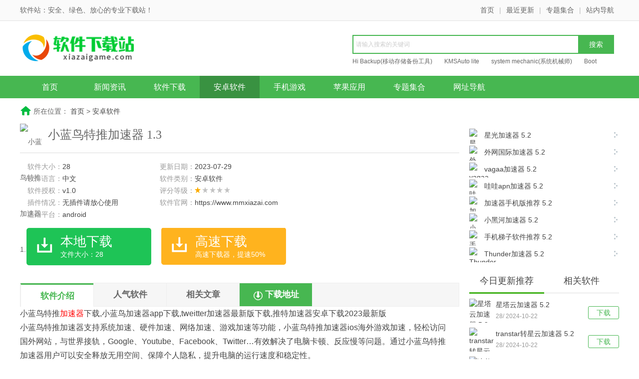

--- FILE ---
content_type: text/html
request_url: https://www.xiazaigame.com/sjrj/24792.html
body_size: 9286
content:
<!DOCTYPE html>
<html>
<head>
    <meta charset="utf-8" />
    <title>小蓝鸟特推加速器 1.3app_小蓝鸟特推加速器 1.3最新免费破解版下载_软件站</title>
    <meta name="keywords" content="小蓝鸟特推加速器下载,小蓝鸟加速器app下载,tweitter加速器最新版下载,推特加速器安卓下载2023最新版" />
    <meta name="description" content="小蓝鸟特推加速器 1.3" />
    <meta http-equiv="Cache-Control" content="no-transform" />
    <meta http-equiv="Cache-Control" content="no-siteapp" />
    <meta name="applicable-device" content="pc" />
    <meta http-equiv="mobile-agent" content="format=xhtml; url=https://m.mmxiazai.com/sjrj/24792.html" />
    <meta http-equiv="mobile-agent" content="format=html5; url=https://m.mmxiazai.com/sjrj/24792.html" />
    <script type="text/javascript">
        var from='';if(from!='wap'){var userAgentInfo=navigator.userAgent;if(userAgentInfo.indexOf("Android")>0||userAgentInfo.indexOf("iPhone")>0||userAgentInfo.indexOf("SymbianOS")>0||userAgentInfo.indexOf("Windows Phone")>0||userAgentInfo.indexOf("iPod")>0||userAgentInfo.indexOf("UCBrowser")>0){window.location.href="https://m.mmxiazai.com/sjrj/24792.html"}}
    </script>
    <link href="/skin/static/css/style.css" type="text/css" rel="stylesheet" />
    <!--[if lt IE 9]>
    <script type="text/javascript" src="/skin/static/js/html5.min.js"></script>
    <![endif]-->

    <script type="text/javascript" src="/skin/static/js/jquery.min.js"></script>
    <script type="text/javascript" src="/skin/static/js/plugin.js"></script>
    <script type="text/javascript" src="/skin/static/js/common.js"></script>
</head>
<body>
<header class="header">
    <div class="top">
        <div class="wrapper">
            <strong>软件站：安全、绿色、放心的专业下载站！</strong>
            <i><a href="/" title="首页">首页</a>|<a href="/gengxin/" title="最近更新">最近更新</a>|<a href="/zhuanti/" title="专题合集">专题集合</a>|<a href="/sitemap.html" title="网站地图">站内导航</a></i>
        </div>
    </div>
    <div class="ban wrapper">
        <a href="/" class="logo" title="首页"><img src="/skin/static/images/logo.png" alt="首页" /></a>
        <div class="search">
            <form  class="bdcs-search-form"  id="searchform" name="searchform" method="post" action="/e/search/index.php" target="_blank">
                <span class="icon"></span>
                <input type="hidden" name="tbname" value="news">
                <input type="hidden" name="tempid" value="1">
                <input  class="bdcs-search-form-input"  type="text" style="float: left;display: inline;width: 385px;height: 26px;line-height: 26px;overflow: hidden;padding: 4px 60px 4px 5px;background: #fff;border: 2px solid #47b751;border-right: 0 none;font-size: 12px;color: #333;" name="keyboard" id="keyboard" placeholder="请输入搜索的关键词" />
                <input type="hidden" name="show" value="title,smalltext" />
                <input class="bdcs-search-form-submit " style="float: left;width: 72px;height: 38px;border: 0 none;cursor: pointer;background: #47b751;color: #fff;font-size: 14px;"  type="submit"  value="搜索"  />
            </form>
            <div class="bdcs-hot">
                                <a href="/rjxz/465.html" title="Hi Backup(移动存储备份工具)" class="bdcs-hot-item" target="_blank">Hi Backup(移动存储备份工具)</a>
                                <a href="/rjxz/473.html" title="KMSAuto lite" class="bdcs-hot-item" target="_blank">KMSAuto lite</a>
                                <a href="/rjxz/464.html" title="system mechanic(系统机械师)" class="bdcs-hot-item" target="_blank">system mechanic(系统机械师)</a>
                                <a href="/rjxz/471.html" title="Boot Repair" class="bdcs-hot-item" target="_blank">Boot Repair</a>
                            </div>
        </div>
    </div>
      <nav class="nav clearfix">
        <ul class="wrapper">
            <li><a href="/" class="">首页</a></li>
            <li><a class="" href="/xwzx/" title="">新闻资讯</a></li>
            <li><a class="" href="/rjxz/" title="">软件下载</a></li>
            <li><a class="cur" href="/sjrj/" title="">安卓软件</a></li>
            <li><a class="" href="/sjyx/" title="">手机游戏</a></li>
            <li><a class="" href="/ios/" title="">苹果应用</a></li>
            <li><a class="" href="/zhuanti/" title="">专题集合</a></li>
          <li><a class="" href="/hao123/" title="">网址导航</a></li>
        </ul>
    </nav>
      <div class="subNav wrapper clearfix" style="display:none">
        <div class="fl">
                        <a  href="/sjrj/" title="安卓软件">安卓软件</a>
                        <a  href="/xwzx/" title="新闻资讯">新闻资讯</a>
                        <a  href="/rjxz/" title="软件下载">软件下载</a>
                        <a  href="/sjyx/" title="手机游戏">手机游戏</a>
                        <a  href="/ios/" title="苹果应用">苹果应用</a>
                        <a  href="/hao123/" title="网址导航">网址导航</a>
                    </div>
    </div>
</header>
<section class="main clearfix">
    
</section>
<nav class="crumb-nav clearfix">
    所在位置：
    <a href="/">首页</a>&nbsp;>&nbsp;<a href="/sjrj/">安卓软件</a></nav>
<section class="dlContent main clearfix">
    <div class="col-l">
        <div class="inner">
            <div class="att">
                <img class="ico" src="https://www.mmxiazai.com/d/file/p/2023/07-29/30215249d3c725d52db67f5b41c67ecb.jpg" alt="小蓝鸟特推加速器 1.3" />
                <h1>小蓝鸟特推加速器 1.3</h1>
            </div>
            <div class="param-box">
                <div class="param-content">
                    <ul class="param-list">
                        <li>软件大小：<span>28</span></li>
                        <li>更新日期：<span>2023-07-29</span></li>
                        <li>软件语言：<span>中文</span></li>
                        <li>软件类别：<span>安卓软件</span></li>
                        <li>软件授权：<span>v1.0</span></li>
                        <li>评分等级：<span class="star1"></span></li>
                        <li>插件情况：<span>无插件请放心使用</span></li>
                        <li>软件官网：<span><a href="https://www.mmxiazai.com" target="_blank" rel="nofollow">https://www.mmxiazai.com</a></span></li>
                        <li>适用平台：<span>android</span></li>
                        <li></li>
                    </ul>
                    <div class="dl-btn">
                        <span class="bendown" onClick="slidingTop('#down-server',500);" title="本地下载"><b>本地下载</b><i>文件大小：28</i></span>
                        <a href="javascript:void(0);" class="downnow" rel="nofollow" id="downShow_tellDownload" title="高速下载"><b>高速下载</b><i>高速下载器，提速50%</i></a>
                    </div>
                </div>
                <div class="ad" id="downShow_paramAd">
                    <script src=/d/js/acmsd/thea3.js></script>
                </div>
            </div>
            <div class="tap mt30" id="down-nav">
                <div class="tablist">
                    <span class="cur">软件介绍</span>
                    <span>人气软件</span>
                    <span>相关文章</span>
                    <span class="down-btn">下载地址</span>
                </div>
            </div>
            <article class="content" id="down-content">
                小蓝鸟特推<a href=https://www.mmxiazai.com/zhuanti/vpn target=_blank class=infotextkey>加速器</a>下载,小蓝鸟加速器app下载,tweitter加速器最新版下载,推特加速器安卓下载2023最新版<br />小蓝鸟特推加速器支持系统加速、硬件加速、网络加速、游戏加速等功能，小蓝鸟特推加速器ios海外游戏加速，轻松访问国外网站，与世界接轨，Google、Youtube、Facebook、Twitter&hellip;有效解决了电脑卡顿、反应慢等问题。通过小蓝鸟特推加速器用户可以安全释放无用空间、保障个人隐私，提升电脑的运行速度和稳定性。<br />小蓝鸟特推加速器软件功能<br />永久免费 - 我们提供免费的服务器给您使用，并且保证永久免费，不限流量。<br />访问被封锁的网站，例如Google, YouTube，Facebook，Twitter 等<br />匿名 - 你可以匿名浏览一些网站，而不留下任何记录。<br />保护隐私安全- 使用多种加密技术传输您的流量数据，防止被窃取。您可以在任何时间地点安心的使用互联网。<br />简单 - 本软件使用非常简单，不需要注册，界面简洁，无需复杂的操作，一键连接即可。            </article>
 
            <div class="pub-mod down-box mt10" id="down-server">
                <div class="hd">
                    <span>下载地址</span>
                                  </div>
                <div class="dlServer">
                    <h3 class="mt10">小蓝鸟特推加速器 1.3</h3>
                    <div class="bzClick" bz_track="42" style="cursor: pointer;">
                 
                    </div>
                    <ul class="dl-list">
                                              <li><a href="https://ft-down.trafficmanager.net" title="北京电信下载">北京电信下载</a></li>
                        <li><a href="https://ft-down.trafficmanager.net" title="广东电信下载">广东电信下载</a></li>
                        <li><a href="https://ft-down.trafficmanager.net" title="河南网通下载">河南网通下载</a></li>
                        <li><a href="https://ft-down.trafficmanager.net" title="深圳网通下载">深圳网通下载</a></li>
                    </ul>
                    <div class="sendErr-wrap">
                        如不能下载请联系网站管理员！
                    </div>
                </div>
                <div class="ad" id="downShow_serverAd">
							<script src=/d/js/acmsd/thea4.js></script>
                </div>
                <div class="ad2" id="downShow_serverAd2">
							<script src=/d/js/acmsd/thea5.js></script>
                </div>
            </div>
            <div class="dl-ad"></div>
            <div class="pub-mod mt10" id="buzz-app">
                <div class="hd">
                    <span>人气软件</span>
                </div>
                <ul class="dllist-row5">
                                        <li><a href="/sjrj/8.html" preview="https://www.mmxiazai.com/d/file/titlepic/20190907/wc1lhdgbtor.png" title="铃声多多(手机铃声软件)v8.7.66 安卓版"><img class="lazy" src="https://www.mmxiazai.com/d/file/titlepic/20190907/wc1lhdgbtor.png" alt="铃声多多(手机铃声软件)v8.7.66 安卓版" /><span>铃声多多(手机铃声软件)v8.7.66 安卓版</span><p>13.88 MB<em>/</em>简体中文</p></a></li>
                                        <li><a href="/sjrj/9.html" preview="https://www.mmxiazai.com/d/file/titlepic/20190907/jwy35hp5zfy.png" title="小猿搜题app(拍照搜题利器)V9.7.2安卓版"><img class="lazy" src="https://www.mmxiazai.com/d/file/titlepic/20190907/jwy35hp5zfy.png" alt="小猿搜题app(拍照搜题利器)V9.7.2安卓版" /><span>小猿搜题app(拍照搜题利器)V9.7.2安卓版</span><p>53.97 MB<em>/</em>简体中文</p></a></li>
                                        <li><a href="/sjrj/10.html" preview="https://www.mmxiazai.com/d/file/titlepic/20190907/qwes2l5fn5c.png" title="返利网app v7.8.8 安卓版"><img class="lazy" src="https://www.mmxiazai.com/d/file/titlepic/20190907/qwes2l5fn5c.png" alt="返利网app v7.8.8 安卓版" /><span>返利网app v7.8.8 安卓版</span><p>58.08 MB<em>/</em>简体中文</p></a></li>
                                        <li><a href="/sjrj/11.html" preview="https://www.mmxiazai.com/d/file/titlepic/20190907/v3bvtqlwefq.png" title="影视大全播放器v3.1.7 安卓版"><img class="lazy" src="https://www.mmxiazai.com/d/file/titlepic/20190907/v3bvtqlwefq.png" alt="影视大全播放器v3.1.7 安卓版" /><span>影视大全播放器v3.1.7 安卓版</span><p>46.71 MB<em>/</em>简体中文</p></a></li>
                                        <li><a href="/sjrj/12.html" preview="https://www.mmxiazai.com/d/file/titlepic/20190907/2ayjhzrohq1.png" title="魔秀桌面app(手机桌面软件)v6.8.6 安卓版"><img class="lazy" src="https://www.mmxiazai.com/d/file/titlepic/20190907/2ayjhzrohq1.png" alt="魔秀桌面app(手机桌面软件)v6.8.6 安卓版" /><span>魔秀桌面app(手机桌面软件)v6.8.6 安卓版</span><p>11.4 MB<em>/</em>简体中文</p></a></li>
                                        <li><a href="/sjrj/13.html" preview="https://www.mmxiazai.com/d/file/titlepic/20190907/zqrkudnhdj4.png" title="手机酷我音乐V9.2.3.5 安卓版"><img class="lazy" src="https://www.mmxiazai.com/d/file/titlepic/20190907/zqrkudnhdj4.png" alt="手机酷我音乐V9.2.3.5 安卓版" /><span>手机酷我音乐V9.2.3.5 安卓版</span><p>49.56 MB<em>/</em>简体中文</p></a></li>
                                        <li><a href="/sjrj/14.html" preview="https://www.mmxiazai.com/d/file/titlepic/20190907/dra1ameedlm.png" title="大众点评(手机团购软件)V10.18.4 安卓版"><img class="lazy" src="https://www.mmxiazai.com/d/file/titlepic/20190907/dra1ameedlm.png" alt="大众点评(手机团购软件)V10.18.4 安卓版" /><span>大众点评(手机团购软件)V10.18.4 安卓版</span><p>73 MB<em>/</em>简体中文</p></a></li>
                                        <li><a href="/sjrj/15.html" preview="https://www.mmxiazai.com/d/file/titlepic/20190907/yqpuzwhhsyn.png" title="美食杰app v7.0.3 安卓版"><img class="lazy" src="https://www.mmxiazai.com/d/file/titlepic/20190907/yqpuzwhhsyn.png" alt="美食杰app v7.0.3 安卓版" /><span>美食杰app v7.0.3 安卓版</span><p>31.9 MB<em>/</em>简体中文</p></a></li>
                                        <li><a href="/sjrj/16.html" preview="https://www.mmxiazai.com/d/file/titlepic/20190907/hm2dhgv3wvo.png" title="墨迹天气(手机天气软件)V7.0922.02安卓版"><img class="lazy" src="https://www.mmxiazai.com/d/file/titlepic/20190907/hm2dhgv3wvo.png" alt="墨迹天气(手机天气软件)V7.0922.02安卓版" /><span>墨迹天气(手机天气软件)V7.0922.02安卓版</span><p>18.58 MB<em>/</em>简体中文</p></a></li>
                                        <li><a href="/sjrj/34.html" preview="https://www.mmxiazai.com/d/file/titlepic/20190907/my1hvu5wu4r.png" title="为知笔记v7.9.3 直装本地VIP会员版"><img class="lazy" src="https://www.mmxiazai.com/d/file/titlepic/20190907/my1hvu5wu4r.png" alt="为知笔记v7.9.3 直装本地VIP会员版" /><span>为知笔记v7.9.3 直装本地VIP会员版</span><p>38.6 MB<em>/</em>简体中文</p></a></li>
                                    </ul>
            </div>
            <div class="pub-mod mt10" id="related-news">
                <div class="hd">
                    <span>相关文章</span>
                </div>
                <ul class="text-list mt10">
                                        <li class="col2"><em class="do"></em><a href="/xwzx/yxmn/12500.html" target="_blank" title="这才是日本狐狸精！以稻荷神命名的写真模特">这才是日本狐狸精！以稻荷神命名的写真模特</a></li>
                                        <li class="col2"><em class="do"></em><a href="/xwzx/yxmn/12501.html" target="_blank" title="巨乳细腰护士简直动漫人物 最完美的小个子模特琴子">巨乳细腰护士简直动漫人物 最完美的小个子模特琴子</a></li>
                                        <li class="col2"><em class="do"></em><a href="/xwzx/yxmn/12499.html" target="_blank" title="180cm的乌克兰美女在日本什么样？像极了八尺夫人">180cm的乌克兰美女在日本什么样？像极了八尺夫人</a></li>
                                        <li class="col2"><em class="do"></em><a href="/xwzx/yxmn/12498.html" target="_blank" title="连体衣爱好者 日本纯欲风樱花妹前凸后翘">连体衣爱好者 日本纯欲风樱花妹前凸后翘</a></li>
                                        <li class="col2"><em class="do"></em><a href="/xwzx/yxmn/12497.html" target="_blank" title="丰胸美腰极致腰臀比 巴西美女电竞主持Nyvi Estephan">丰胸美腰极致腰臀比 巴西美女电竞主持Nyvi Estephan</a></li>
                                        <li class="col2"><em class="do"></em><a href="/xwzx/yxmn/12496.html" target="_blank" title="贝优妮塔式优雅 无罩挥剑的黑发御姊ameliimoo">贝优妮塔式优雅 无罩挥剑的黑发御姊ameliimoo</a></li>
                                        <li class="col2"><em class="do"></em><a href="/xwzx/yxmn/12495.html" target="_blank" title="顶级肉感的轻熟御姐 超曲线腰身跻身美国穿搭界">顶级肉感的轻熟御姐 超曲线腰身跻身美国穿搭界</a></li>
                                        <li class="col2"><em class="do"></em><a href="/xwzx/yxmn/12494.html" target="_blank" title="I级身材才叫傲人 日本补习老师因太大转行写真女星">I级身材才叫傲人 日本补习老师因太大转行写真女星</a></li>
                                        <li class="col2"><em class="do"></em><a href="/xwzx/yxmn/12493.html" target="_blank" title="贫乳也可以性感和可爱 日本纯欲风樱花妹眼神无辜动作大胆">贫乳也可以性感和可爱 日本纯欲风樱花妹眼神无辜动作大胆</a></li>
                                        <li class="col2"><em class="do"></em><a href="/xwzx/yxmn/12492.html" target="_blank" title="南半球爱好者的福利 日本御姐级樱花妹高挑性感">南半球爱好者的福利 日本御姐级樱花妹高挑性感</a></li>
                                        <li class="col2"><em class="do"></em><a href="/xwzx/yxmn/12491.html" target="_blank" title="旅日5年的俄罗斯雪肤美少女 与刻板印象不同的纤小可爱">旅日5年的俄罗斯雪肤美少女 与刻板印象不同的纤小可爱</a></li>
                                        <li class="col2"><em class="do"></em><a href="/xwzx/yxmn/12489.html" target="_blank" title="虽然但是我管你这那的！cos照输给常服的coser华子狐">虽然但是我管你这那的！cos照输给常服的coser华子狐</a></li>
                                    </ul>
            </div>
        </div>
    </div>
    <div class="col-r">
        <div class="pub-mod mt20">
            <ul class="same-list">
                                <li><i></i><a href="/sjrj/32850.html" title="星光加速器 5.2"><img class="lazy" src="https://www.mmxiazai.com/d/file/p/2024/10-16/64fba362d62b7ecd63e55bff07ce7361.png" alt="星光加速器 5.2" />星光加速器 5.2</a></li>
                                <li><i></i><a href="/sjrj/32841.html" title="外网国际加速器 5.2"><img class="lazy" src="https://www.mmxiazai.com/d/file/p/2024/10-15/1d3662f5882b7c5cf6f3fc84643bfc61.png" alt="外网国际加速器 5.2" />外网国际加速器 5.2</a></li>
                                <li><i></i><a href="/sjrj/32833.html" title="vagaa加速器 5.2"><img class="lazy" src="https://www.mmxiazai.com/d/file/p/2024/10-14/810ba3b9753833fe16017b82c6f1f340.png" alt="vagaa加速器 5.2" />vagaa加速器 5.2</a></li>
                                <li><i></i><a href="/sjrj/32832.html" title="哇哇apn加速器 5.2"><img class="lazy" src="https://www.mmxiazai.com/d/file/p/2024/10-14/17fbab72ffc6a605c79aa45bc8a156bf.png" alt="哇哇apn加速器 5.2" />哇哇apn加速器 5.2</a></li>
                                <li><i></i><a href="/sjrj/32812.html" title="加速器手机版推荐 5.2"><img class="lazy" src="https://www.mmxiazai.com/d/file/p/2024/10-12/32ad23cd8eef75458b52addbd4b93651.png" alt="加速器手机版推荐 5.2" />加速器手机版推荐 5.2</a></li>
                                <li><i></i><a href="/sjrj/32793.html" title="小黑河加速器 5.2"><img class="lazy" src="https://www.mmxiazai.com/d/file/p/2024/10-11/7c42423846a93e3b045da516f5939dbf.png" alt="小黑河加速器 5.2" />小黑河加速器 5.2</a></li>
                                <li><i></i><a href="/sjrj/32764.html" title="手机梯子软件推荐 5.2"><img class="lazy" src="https://www.mmxiazai.com/d/file/p/2024/10-10/cce9d502d4ab455002cf7e4c0bcc3762.png" alt="手机梯子软件推荐 5.2" />手机梯子软件推荐 5.2</a></li>
                                <li><i></i><a href="/sjrj/32723.html" title="Thunder加速器 5.2"><img class="lazy" src="https://www.mmxiazai.com/d/file/p/2024/10-07/42f45fe8a6d624fbc8bd2e1caff78099.png" alt="Thunder加速器 5.2" />Thunder加速器 5.2</a></li>
                            </ul>
        </div>
        <div class="pub-mod mt15 clearfix">
            <div class="tab" id="downshow-new-tab">
                <span class="cur">今日更新推荐</span>
                <span>相关软件</span>
            </div>
            <div class="clearfix" id="downshow-new-content">
                <ul class="load-list clearfix">
                                        <li><a href="/sjrj/32924.html" class="btn" title="星塔云加速器 5.2">下载</a><p><a href="/sjrj/32924.html" class="img" title="星塔云加速器 5.2"><img class="lazy" src="https://www.mmxiazai.com/d/file/p/2024/10-22/fa291109793abdbe4861665037997eef.png" alt="星塔云加速器 5.2" /></a><span><a href="/sjrj/32924.html" title="星塔云加速器 5.2">星塔云加速器 5.2</a><i>28/ 2024-10-22</i></span></p></li>
                                        <li><a href="/sjrj/32923.html" class="btn" title="transtar转星云加速器 5.2">下载</a><p><a href="/sjrj/32923.html" class="img" title="transtar转星云加速器 5.2"><img class="lazy" src="https://www.mmxiazai.com/d/file/p/2024/10-22/f45ef979d2ba169749e52bfd9b23cbbf.png" alt="transtar转星云加速器 5.2" /></a><span><a href="/sjrj/32923.html" title="transtar转星云加速器 5.2">transtar转星云加速器 5.2</a><i>28/ 2024-10-22</i></span></p></li>
                                        <li><a href="/sjrj/32890.html" class="btn" title="速豹加速器 5.2">下载</a><p><a href="/sjrj/32890.html" class="img" title="速豹加速器 5.2"><img class="lazy" src="https://www.mmxiazai.com/d/file/p/2024/10-20/2ca86cef7c4ed45cb8ae9a528a973e5a.jpg" alt="速豹加速器 5.2" /></a><span><a href="/sjrj/32890.html" title="速豹加速器 5.2">速豹加速器 5.2</a><i>28/ 2024-10-20</i></span></p></li>
                                        <li><a href="/sjrj/32889.html" class="btn" title="youtu优途加速器 5.2">下载</a><p><a href="/sjrj/32889.html" class="img" title="youtu优途加速器 5.2"><img class="lazy" src="https://www.mmxiazai.com/d/file/p/2024/10-20/b1a6bc06994a93d1de83a0dae5773e88.png" alt="youtu优途加速器 5.2" /></a><span><a href="/sjrj/32889.html" title="youtu优途加速器 5.2">youtu优途加速器 5.2</a><i>28/ 2024-10-20</i></span></p></li>
                                        <li><a href="/sjrj/32883.html" class="btn" title="速狼vn加速器 5.2">下载</a><p><a href="/sjrj/32883.html" class="img" title="速狼vn加速器 5.2"><img class="lazy" src="https://www.mmxiazai.com/d/file/p/2024/10-19/8cf4c733a811bd74a448106ca78d4106.png" alt="速狼vn加速器 5.2" /></a><span><a href="/sjrj/32883.html" title="速狼vn加速器 5.2">速狼vn加速器 5.2</a><i>28/ 2024-10-19</i></span></p></li>
                                        <li><a href="/sjrj/32882.html" class="btn" title="our play加速器 5.2">下载</a><p><a href="/sjrj/32882.html" class="img" title="our play加速器 5.2"><img class="lazy" src="https://www.mmxiazai.com/d/file/p/2024/10-19/e86c8f66b686686d2c593c646f923b51.png" alt="our play加速器 5.2" /></a><span><a href="/sjrj/32882.html" title="our play加速器 5.2">our play加速器 5.2</a><i>28/ 2024-10-19</i></span></p></li>
                                        <li><a href="/sjrj/32864.html" class="btn" title="网络vp梯子软件 5.2">下载</a><p><a href="/sjrj/32864.html" class="img" title="网络vp梯子软件 5.2"><img class="lazy" src="https://www.mmxiazai.com/d/file/p/2024/10-17/072a14872cd211566244985672d8b003.png" alt="网络vp梯子软件 5.2" /></a><span><a href="/sjrj/32864.html" title="网络vp梯子软件 5.2">网络vp梯子软件 5.2</a><i>28/ 2024-10-17</i></span></p></li>
                                        <li><a href="/sjrj/32851.html" class="btn" title="星际网络加速器 5.2">下载</a><p><a href="/sjrj/32851.html" class="img" title="星际网络加速器 5.2"><img class="lazy" src="https://www.mmxiazai.com/d/file/p/2024/10-16/c20ae2a8685a7b7786d7507e98947e27.png" alt="星际网络加速器 5.2" /></a><span><a href="/sjrj/32851.html" title="星际网络加速器 5.2">星际网络加速器 5.2</a><i>28/ 2024-10-16</i></span></p></li>
                                    </ul>
                <ul class="load-list clearfix hide"> 
               无相关信息
                </ul>
            </div>
        </div>
        <div class="pub-mod mt15 clearfix">
            <div class="tab" id="downshow-top-tab">
                <span class="cur">下载周排行</span>
                <span>下载总排行</span>
            </div>
            <div class="clearfix" id="downshow-top-content">
                <ul class="toplist">
                                        <li><em class="num n1">1</em><a href="/sjrj/32833.html" title="vagaa加速器 5.2" class="txt">vagaa加速器 5.2</a><p><a href="/sjrj/32833.html" class="img" title="vagaa加速器 5.2"><img class="lazy" src="https://www.mmxiazai.com/d/file/p/2024/10-14/810ba3b9753833fe16017b82c6f1f340.png" alt="vagaa加速器 5.2" /></a><span><i>28 /
           <s class="star4"></s></i><a href="/sjrj/32833.html" title="vagaa加速器 5.2">下载</a></span></p></li>
                                        <li><em class="num n2">2</em><a href="/sjrj/32695.html" title="加速器vn国外推荐 5.2" class="txt">加速器vn国外推荐 5.2</a><p><a href="/sjrj/32695.html" class="img" title="加速器vn国外推荐 5.2"><img class="lazy" src="https://www.mmxiazai.com/d/file/p/2024/10-05/2af79d622be9135f013bb74c5c2e9c92.png" alt="加速器vn国外推荐 5.2" /></a><span><i>28 /
           <s class="star1"></s></i><a href="/sjrj/32695.html" title="加速器vn国外推荐 5.2">下载</a></span></p></li>
                                        <li><em class="num n3">3</em><a href="/sjrj/32764.html" title="手机梯子软件推荐 5.2" class="txt">手机梯子软件推荐 5.2</a><p><a href="/sjrj/32764.html" class="img" title="手机梯子软件推荐 5.2"><img class="lazy" src="https://www.mmxiazai.com/d/file/p/2024/10-10/cce9d502d4ab455002cf7e4c0bcc3762.png" alt="手机梯子软件推荐 5.2" /></a><span><i>28 /
           <s class="star3"></s></i><a href="/sjrj/32764.html" title="手机梯子软件推荐 5.2">下载</a></span></p></li>
                                        <li><em class="num n4">4</em><a href="/sjrj/32851.html" title="星际网络加速器 5.2" class="txt">星际网络加速器 5.2</a><p><a href="/sjrj/32851.html" class="img" title="星际网络加速器 5.2"><img class="lazy" src="https://www.mmxiazai.com/d/file/p/2024/10-16/c20ae2a8685a7b7786d7507e98947e27.png" alt="星际网络加速器 5.2" /></a><span><i>28 /
           <s class="star1"></s></i><a href="/sjrj/32851.html" title="星际网络加速器 5.2">下载</a></span></p></li>
                                        <li><em class="num n5">5</em><a href="/sjrj/32793.html" title="小黑河加速器 5.2" class="txt">小黑河加速器 5.2</a><p><a href="/sjrj/32793.html" class="img" title="小黑河加速器 5.2"><img class="lazy" src="https://www.mmxiazai.com/d/file/p/2024/10-11/7c42423846a93e3b045da516f5939dbf.png" alt="小黑河加速器 5.2" /></a><span><i>28 /
           <s class="star5"></s></i><a href="/sjrj/32793.html" title="小黑河加速器 5.2">下载</a></span></p></li>
                                        <li><em class="num n6">6</em><a href="/sjrj/32841.html" title="外网国际加速器 5.2" class="txt">外网国际加速器 5.2</a><p><a href="/sjrj/32841.html" class="img" title="外网国际加速器 5.2"><img class="lazy" src="https://www.mmxiazai.com/d/file/p/2024/10-15/1d3662f5882b7c5cf6f3fc84643bfc61.png" alt="外网国际加速器 5.2" /></a><span><i>28 /
           <s class="star3"></s></i><a href="/sjrj/32841.html" title="外网国际加速器 5.2">下载</a></span></p></li>
                                        <li><em class="num n7">7</em><a href="/sjrj/32599.html" title="翻游加速器 5.2" class="txt">翻游加速器 5.2</a><p><a href="/sjrj/32599.html" class="img" title="翻游加速器 5.2"><img class="lazy" src="https://www.mmxiazai.com/d/file/p/2024/09-27/307108e15f40013b9408b0d22f0f1c72.png" alt="翻游加速器 5.2" /></a><span><i>28 /
           <s class="star3"></s></i><a href="/sjrj/32599.html" title="翻游加速器 5.2">下载</a></span></p></li>
                                        <li><em class="num n8">8</em><a href="/sjrj/32544.html" title="au加速器 5.2" class="txt">au加速器 5.2</a><p><a href="/sjrj/32544.html" class="img" title="au加速器 5.2"><img class="lazy" src="https://www.mmxiazai.com/d/file/p/2024/09-23/76c1464814b2d717b8b4baa86c62b361.png" alt="au加速器 5.2" /></a><span><i>28 /
           <s class="star2"></s></i><a href="/sjrj/32544.html" title="au加速器 5.2">下载</a></span></p></li>
                                        <li><em class="num n9">9</em><a href="/sjrj/32864.html" title="网络vp梯子软件 5.2" class="txt">网络vp梯子软件 5.2</a><p><a href="/sjrj/32864.html" class="img" title="网络vp梯子软件 5.2"><img class="lazy" src="https://www.mmxiazai.com/d/file/p/2024/10-17/072a14872cd211566244985672d8b003.png" alt="网络vp梯子软件 5.2" /></a><span><i>28 /
           <s class="star4"></s></i><a href="/sjrj/32864.html" title="网络vp梯子软件 5.2">下载</a></span></p></li>
                                        <li><em class="num n10">10</em><a href="/sjrj/32611.html" title="极光银河加速器 5.2" class="txt">极光银河加速器 5.2</a><p><a href="/sjrj/32611.html" class="img" title="极光银河加速器 5.2"><img class="lazy" src="https://www.mmxiazai.com/d/file/p/2024/09-28/a154cfd073f56a03c2ade376fe5ce697.png" alt="极光银河加速器 5.2" /></a><span><i>28 /
           <s class="star4"></s></i><a href="/sjrj/32611.html" title="极光银河加速器 5.2">下载</a></span></p></li>
                                        <li><em class="num n11">11</em><a href="/sjrj/32722.html" title="tempo加速器 5.2" class="txt">tempo加速器 5.2</a><p><a href="/sjrj/32722.html" class="img" title="tempo加速器 5.2"><img class="lazy" src="https://www.mmxiazai.com/d/file/p/2024/10-07/ebc88333ac7c59fa7640562139634ec0.png" alt="tempo加速器 5.2" /></a><span><i>28 /
           <s class="star4"></s></i><a href="/sjrj/32722.html" title="tempo加速器 5.2">下载</a></span></p></li>
                                        <li><em class="num n12">12</em><a href="/sjrj/32662.html" title="最强网络加速器 5.2" class="txt">最强网络加速器 5.2</a><p><a href="/sjrj/32662.html" class="img" title="最强网络加速器 5.2"><img class="lazy" src="https://www.mmxiazai.com/d/file/p/2024/10-02/fdbc14e2e6e9fee1df65fd233be46644.png" alt="最强网络加速器 5.2" /></a><span><i>28 /
           <s class="star4"></s></i><a href="/sjrj/32662.html" title="最强网络加速器 5.2">下载</a></span></p></li>
                                    </ul>
                <ul class="toplist hide">
                                        <li><em class="num n1">1</em><a href="/sjrj/15123.html" title="天极加速器app 1.0" class="txt">天极加速器app 1.0</a><p><a href="/sjrj/15123.html" class="img" title="天极加速器app 1.0"><img class="lazy" src="https://www.mmxiazai.com/d/file/p/2021/12-21/227a18c433899631c047f6f8733c3f40.png" alt="天极加速器app 1.0" /></a><span><i>22 /
           <s class="star4"></s></i><a href="/sjrj/15123.html" title="天极加速器app 1.0">下载</a></span></p></li>
                                        <li><em class="num n2">2</em><a href="/sjrj/23060.html" title="极光爬墙专用加速器 1.3" class="txt">极光爬墙专用加速器 1.3</a><p><a href="/sjrj/23060.html" class="img" title="极光爬墙专用加速器 1.3"><img class="lazy" src="https://www.mmxiazai.com/d/file/p/2023/04-25/bca9470842b0c0738a862927159c2df7.png" alt="极光爬墙专用加速器 1.3" /></a><span><i>28 /
           <s class="star5"></s></i><a href="/sjrj/23060.html" title="极光爬墙专用加速器 1.3">下载</a></span></p></li>
                                        <li><em class="num n3">3</em><a href="/sjrj/26246.html" title="vqn梯子加速器 1.3" class="txt">vqn梯子加速器 1.3</a><p><a href="/sjrj/26246.html" class="img" title="vqn梯子加速器 1.3"><img class="lazy" src="https://www.mmxiazai.com/d/file/p/2023/09-21/1350712347abb05d3ea1c78567acbd67.png" alt="vqn梯子加速器 1.3" /></a><span><i>28 /
           <s class="star1"></s></i><a href="/sjrj/26246.html" title="vqn梯子加速器 1.3">下载</a></span></p></li>
                                        <li><em class="num n4">4</em><a href="/sjrj/13313.html" title="天联加速器 1.0" class="txt">天联加速器 1.0</a><p><a href="/sjrj/13313.html" class="img" title="天联加速器 1.0"><img class="lazy" src="https://www.mmxiazai.com/d/file/p/2021/10-06/fc3fbc1543e372dc2830f10789dd8bc3.jpg" alt="天联加速器 1.0" /></a><span><i>22 /
           <s class="star1"></s></i><a href="/sjrj/13313.html" title="天联加速器 1.0">下载</a></span></p></li>
                                        <li><em class="num n5">5</em><a href="/sjrj/23780.html" title="快连加速器npv下载 1.3" class="txt">快连加速器npv下载 1.3</a><p><a href="/sjrj/23780.html" class="img" title="快连加速器npv下载 1.3"><img class="lazy" src="https://www.mmxiazai.com/d/file/p/2023/06-14/7c37e10d13e8502e52064bb1fc82b86e.png" alt="快连加速器npv下载 1.3" /></a><span><i>28 /
           <s class="star5"></s></i><a href="/sjrj/23780.html" title="快连加速器npv下载 1.3">下载</a></span></p></li>
                                        <li><em class="num n6">6</em><a href="/sjrj/16750.html" title="mt.tv模特" class="txt">mt.tv模特</a><p><a href="/sjrj/16750.html" class="img" title="mt.tv模特"><img class="lazy" src="https://www.mmxiazai.com/d/file/p/2022/02-18/34973915c6c7af2653eba3ab7988230d.png" alt="mt.tv模特" /></a><span><i>66.34 /
           <s class="star1"></s></i><a href="/sjrj/16750.html" title="mt.tv模特">下载</a></span></p></li>
                                        <li><em class="num n7">7</em><a href="/sjrj/13312.html" title="天琪加速器 1.0" class="txt">天琪加速器 1.0</a><p><a href="/sjrj/13312.html" class="img" title="天琪加速器 1.0"><img class="lazy" src="https://www.mmxiazai.com/d/file/p/2021/10-06/12960ffc4534fa6c9444a5aff9cacfa8.jpg" alt="天琪加速器 1.0" /></a><span><i>22 /
           <s class="star4"></s></i><a href="/sjrj/13312.html" title="天琪加速器 1.0">下载</a></span></p></li>
                                        <li><em class="num n8">8</em><a href="/sjrj/19922.html" title="白鲸加速器下载安装 2.5" class="txt">白鲸加速器下载安装 2.5</a><p><a href="/sjrj/19922.html" class="img" title="白鲸加速器下载安装 2.5"><img class="lazy" src="https://www.mmxiazai.com/d/file/p/2022/09-25/7357db5caa947fb015f16bca746a7472.png" alt="白鲸加速器下载安装 2.5" /></a><span><i>67 /
           <s class="star4"></s></i><a href="/sjrj/19922.html" title="白鲸加速器下载安装 2.5">下载</a></span></p></li>
                                        <li><em class="num n9">9</em><a href="/sjrj/11995.html" title="小米加速器 1.0" class="txt">小米加速器 1.0</a><p><a href="/sjrj/11995.html" class="img" title="小米加速器 1.0"><img class="lazy" src="https://www.mmxiazai.com/d/file/p/2021/08-17/3b161add3193ce5a8b5a7a08bb2f390d.jpg" alt="小米加速器 1.0" /></a><span><i>22 /
           <s class="star2"></s></i><a href="/sjrj/11995.html" title="小米加速器 1.0">下载</a></span></p></li>
                                        <li><em class="num n10">10</em><a href="/sjrj/12289.html" title="白鲸加速器app 1.0" class="txt">白鲸加速器app 1.0</a><p><a href="/sjrj/12289.html" class="img" title="白鲸加速器app 1.0"><img class="lazy" src="https://www.mmxiazai.com/d/file/p/2021/08-25/0231990bdab60ed601b9b4c9d406b0c9.jpg" alt="白鲸加速器app 1.0" /></a><span><i>22 /
           <s class="star1"></s></i><a href="/sjrj/12289.html" title="白鲸加速器app 1.0">下载</a></span></p></li>
                                        <li><em class="num n11">11</em><a href="/sjrj/16064.html" title="飞侠小说破解版" class="txt">飞侠小说破解版</a><p><a href="/sjrj/16064.html" class="img" title="飞侠小说破解版"><img class="lazy" src="https://www.mmxiazai.com/d/file/p/2022/01-23/410592068b42d828da257f395fcdc368.png" alt="飞侠小说破解版" /></a><span><i>22.4 /
           <s class="star2"></s></i><a href="/sjrj/16064.html" title="飞侠小说破解版">下载</a></span></p></li>
                                        <li><em class="num n12">12</em><a href="/sjrj/19041.html" title="飞机加速器npv 3.2.6" class="txt">飞机加速器npv 3.2.6</a><p><a href="/sjrj/19041.html" class="img" title="飞机加速器npv 3.2.6"><img class="lazy" src="https://www.mmxiazai.com/d/file/p/2022/06-06/be1a88a1267a8cb055abc16bac20886f.jpg" alt="飞机加速器npv 3.2.6" /></a><span><i>48.4 /
           <s class="star2"></s></i><a href="/sjrj/19041.html" title="飞机加速器npv 3.2.6">下载</a></span></p></li>
                                    </ul>
            </div>
        </div>
        <div class="pub-mod mt15 clearfix">
            <div class="hd">
                <span class="lv">装机必备软件</span>
            </div>
            <div class="the-installed clearfix">
                <div class="type">
                </div>
                <ul class="soft-list">
                                        <li><a href="/rjxz/419.html" title="阿里云盘电脑版 v4.15.0官方版"><img class="lazy" src="https://www.mmxiazai.com/d/file/p/2024/06-08/91f8ff504576770ee49cdc7531a12f78.png" alt="阿里云盘电脑版 v4.15.0官方版" /><span>阿里云盘电脑版 v4.15.0官方版</span></a></li>
                                    </ul>
            </div>
        </div>
    </div>
</section>
<footer class="footer clearfix">
    <div class="link">
        <a href="/">网站首页</a> |
        <a href="/about.html" title="关于我们">关于本站</a> |
        <a href="/xzbz.html" title="下载帮助">下载帮助</a> ｜
        <a href="/xzsm.html" title="下载声明">下载声明</a> ｜
        <a href="/rjfabu.html" title="软件发布">软件发布</a> ｜
        <a href="/gghz.html" title="广告合作">广告合作</a> ｜
        <a href="/yqlj.html" title="友情链接">友情链接</a>
    </div>
    <div style="width:300px;margin:0 auto; padding:20px 0;">
        <a target="_blank" href="javascript:void(0);" rel="nofollow" style="display:inline-block;text-decoration:none;height:20px;line-height:20px;"><img src="/skin/static/images/beianicon.png" style="float:left;" /><p style="float:left;height:20px;line-height:20px;margin: 0px 0px 0px 5px; color:#939393;">备案编号：京ICP备1234567号</p></a>
    </div>
</footer>
<script type="text/javascript">
    $(function(){
        var tags_a=$(".hot-tag li a");
        tags_a.each(function(){
            var x=40;
            var y=0;
            var rand=parseInt(Math.random()*(x-y+1)+y);
            $(this).addClass("c"+rand)
        });
        downPage();
    })
</script>
</body>
</html>